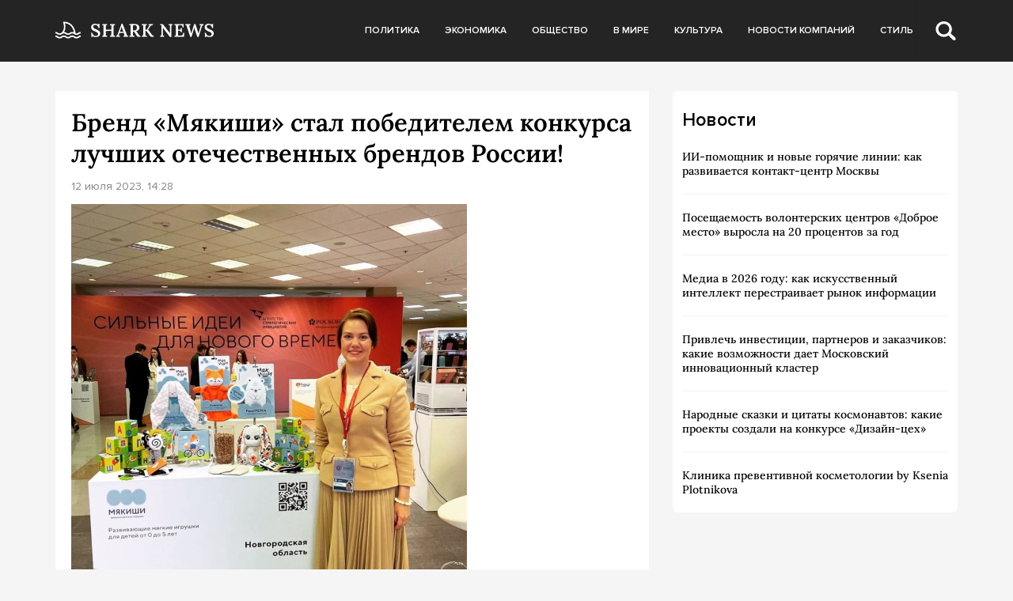

--- FILE ---
content_type: text/css
request_url: https://sharknews.ru/wp-content/themes/sharknews/style.css?ver=1.0.0
body_size: 9411
content:
/*!
Theme Name: sharknews
Theme URI: http://underscores.me/
Author: WP dev.
Author URI: http://underscores.me/
Description: Glory to Ukraine
Version: 1.0.0
Tested up to: 5.4
Requires PHP: 5.6
License: GNU General Public License v2 or later
License URI: LICENSE
Text Domain: sharknews
Tags: custom-background, custom-logo, custom-menu, featured-images, threaded-comments, translation-ready

Normalizing styles have been helped along thanks to the fine work of
Nicolas Gallagher and Jonathan Neal https://necolas.github.io/normalize.css/
*/


@font-face {
	font-family: 'Proxima Nova';
	src: local('Proxima Nova Regular'), local('ProximaNova-Regular'),
		url('./fonts/ProximaNova-Regular.eot?#iefix') format('embedded-opentype'),
		url('./fonts/ProximaNova-Regular.woff') format('woff'),
		url('./fonts/ProximaNova-Regular.ttf') format('truetype');
	font-weight: 400;
	font-style: normal;
}
@font-face {
	font-family: 'Proxima Nova';
	src: local('Proxima Nova Semibold'), local('ProximaNova-Semibold'),
		url('./fonts/ProximaNova-Semibold.eot?#iefix') format('embedded-opentype'),
		url('./fonts/ProximaNova-Semibold.woff') format('woff'),
		url('./fonts/ProximaNova-Semibold.ttf') format('truetype');
	font-weight: 600;
	font-style: normal;
}
/* lora-500 - latin_cyrillic */
@font-face {
  font-family: 'Lora';
  font-style: normal;
  font-weight: 500;
  src: local(''),
       url('./fonts/lora-v26-latin_cyrillic-500.woff2') format('woff2'), /* Chrome 26+, Opera 23+, Firefox 39+ */
       url('./fonts/lora-v26-latin_cyrillic-500.woff') format('woff'); /* Chrome 6+, Firefox 3.6+, IE 9+, Safari 5.1+ */
}
/* lora-600 - latin_cyrillic */
@font-face {
  font-family: 'Lora';
  font-style: normal;
  font-weight: 600;
  src: local(''),
       url('./fonts/lora-v26-latin_cyrillic-600.woff2') format('woff2'), /* Chrome 26+, Opera 23+, Firefox 39+ */
       url('./fonts/lora-v26-latin_cyrillic-600.woff') format('woff'); /* Chrome 6+, Firefox 3.6+, IE 9+, Safari 5.1+ */
}


:root{
	--primary: #E6101D;
	--bg: #F5F5F5;
}

* {
    -webkit-overflow-scrolling: touch;
}


html {
	line-height: 1.15;
	-webkit-text-size-adjust: 100%;
}

/* Sections
	 ========================================================================== */

/**
 * Remove the margin in all browsers.
 */
body {
	margin: 0;
}

/**
 * Render the `main` element consistently in IE.
 */
main {
	display: block;
}


/* Grouping content
	 ========================================================================== */

/**
 * 1. Add the correct box sizing in Firefox.
 * 2. Show the overflow in Edge and IE.
 */
hr {
	-webkit-box-sizing: content-box;
	        box-sizing: content-box;
	height: 0;
	overflow: visible;
}
table {
  border-collapse: collapse;
}
tr, td{
	padding: 10px;
	border: 1px solid #ddd;
}
blockquote.wp-block-quote {
    padding: 10px;
    border-left: 4px solid #ddd;
    margin: 20px 0;
    background: #eee;
}
blockquote.wp-block-quote p {
    padding: 10px;
    margin: 0;
}
/**
 * 1. Correct the inheritance and scaling of font size in all browsers.
 * 2. Correct the odd `em` font sizing in all browsers.
 */
pre {
	font-family: monospace, monospace;
	font-size: 1em;
}

/* Text-level semantics
	 ========================================================================== */

/**
 * Remove the gray background on active links in IE 10.
 */
a {
	background-color: transparent;
}

/**
 * 1. Remove the bottom border in Chrome 57-
 * 2. Add the correct text decoration in Chrome, Edge, IE, Opera, and Safari.
 */
abbr[title] {
	border-bottom: none;
	text-decoration: underline;
	-webkit-text-decoration: underline dotted;
	        text-decoration: underline dotted;
}

/**
 * Add the correct font weight in Chrome, Edge, and Safari.
 */
b,
strong {
	font-weight: bolder;
}

/**
 * 1. Correct the inheritance and scaling of font size in all browsers.
 * 2. Correct the odd `em` font sizing in all browsers.
 */
code,
kbd,
samp {
	font-family: monospace, monospace;
	font-size: 1em;
}

/**
 * Add the correct font size in all browsers.
 */
small {
	font-size: 80%;
}

/**
 * Prevent `sub` and `sup` elements from affecting the line height in
 * all browsers.
 */
sub,
sup {
	font-size: 75%;
	line-height: 0;
	position: relative;
	vertical-align: baseline;
}

sub {
	bottom: -0.25em;
}

sup {
	top: -0.5em;
}

/* Embedded content
	 ========================================================================== */

/**
 * Remove the border on images inside links in IE 10.
 */
img {
	border-style: none;
}

/* Forms
	 ========================================================================== */

/**
 * 1. Change the font styles in all browsers.
 * 2. Remove the margin in Firefox and Safari.
 */
button,
input,
optgroup,
select,
textarea {
	font-family: inherit;
	font-size: 100%;
	line-height: 1.15;
	margin: 0;
}

/**
 * Show the overflow in IE.
 * 1. Show the overflow in Edge.
 */
button,
input {
	overflow: visible;
}

/**
 * Remove the inheritance of text transform in Edge, Firefox, and IE.
 * 1. Remove the inheritance of text transform in Firefox.
 */
button,
select {
	text-transform: none;
}

/**
 * Correct the inability to style clickable types in iOS and Safari.
 */
button,
[type="button"],
[type="reset"],
[type="submit"] {
	-webkit-appearance: button;
}

/**
 * Remove the inner border and padding in Firefox.
 */
button::-moz-focus-inner,
[type="button"]::-moz-focus-inner,
[type="reset"]::-moz-focus-inner,
[type="submit"]::-moz-focus-inner {
	border-style: none;
	padding: 0;
}

/**
 * Restore the focus styles unset by the previous rule.
 */
button:-moz-focusring,
[type="button"]:-moz-focusring,
[type="reset"]:-moz-focusring,
[type="submit"]:-moz-focusring {
	outline: 1px dotted ButtonText;
}

/**
 * Correct the padding in Firefox.
 */
fieldset {
	padding: 0.35em 0.75em 0.625em;
}

/**
 * 1. Correct the text wrapping in Edge and IE.
 * 2. Correct the color inheritance from `fieldset` elements in IE.
 * 3. Remove the padding so developers are not caught out when they zero out
 *		`fieldset` elements in all browsers.
 */
legend {
	-webkit-box-sizing: border-box;
	        box-sizing: border-box;
	color: inherit;
	display: table;
	max-width: 100%;
	padding: 0;
	white-space: normal;
}

/**
 * Add the correct vertical alignment in Chrome, Firefox, and Opera.
 */
progress {
	vertical-align: baseline;
}

/**
 * Remove the default vertical scrollbar in IE 10+.
 */
textarea {
	overflow: auto;
}

/**
 * 1. Add the correct box sizing in IE 10.
 * 2. Remove the padding in IE 10.
 */
[type="checkbox"],
[type="radio"] {
	-webkit-box-sizing: border-box;
	        box-sizing: border-box;
	padding: 0;
}

/**
 * Correct the cursor style of increment and decrement buttons in Chrome.
 */
[type="number"]::-webkit-inner-spin-button,
[type="number"]::-webkit-outer-spin-button {
	height: auto;
}

/**
 * 1. Correct the odd appearance in Chrome and Safari.
 * 2. Correct the outline style in Safari.
 */
[type="search"] {
	-webkit-appearance: textfield;
	outline-offset: -2px;
}

/**
 * Remove the inner padding in Chrome and Safari on macOS.
 */
[type="search"]::-webkit-search-decoration {
	-webkit-appearance: none;
}

/**
 * 1. Correct the inability to style clickable types in iOS and Safari.
 * 2. Change font properties to `inherit` in Safari.
 */
::-webkit-file-upload-button {
	-webkit-appearance: button;
	font: inherit;
}

/* Interactive
	 ========================================================================== */

/*
 * Add the correct display in Edge, IE 10+, and Firefox.
 */
details {
	display: block;
}

/*
 * Add the correct display in all browsers.
 */
summary {
	display: list-item;
}

/* Misc
	 ========================================================================== */

/**
 * Add the correct display in IE 10+.
 */
template {
	display: none;
}

/**
 * Add the correct display in IE 10.
 */
[hidden] {
	display: none;
}

/* Box sizing
--------------------------------------------- */

/* Inherit box-sizing to more easily change it's value on a component level.
@link http://css-tricks.com/inheriting-box-sizing-probably-slightly-better-best-practice/ */
*,
*::before,
*::after {
	-webkit-box-sizing: inherit;
	        box-sizing: inherit;
}

html {
	-webkit-box-sizing: border-box;
	        box-sizing: border-box;
}

/*--------------------------------------------------------------
# Base
--------------------------------------------------------------*/

/* Typography
--------------------------------------------- */
body,
button,
input,
select,
optgroup,
textarea {
	color: #000;
	font-family: 'Proxima Nova';
	font-size: 16px;
	font-weight: 500;
	line-height: 1.5;
}

h1,
h2,
h3,
h4,
h5,
h6 {
	clear: both;
	line-height: normal;
	margin: 0 0 20px 0;
	font-weight: 700;
	font-family: 'Lora';
}

p {
	margin: 0 0 20px 0;
}

dfn,
cite,
em,
i {
	font-style: italic;
}

blockquote {
	margin: 0 1.5em;
}

address {
	margin: 0 0 1.5em;
}

pre {
	background: #eee;
	font-family: "Courier 10 Pitch", courier, monospace;
	line-height: 1.6;
	margin-bottom: 1.6em;
	max-width: 100%;
	overflow: auto;
	padding: 1.6em;
}

code,
kbd,
tt,
var {
	font-family: monaco, consolas, "Andale Mono", "DejaVu Sans Mono", monospace;
}

abbr,
acronym {
	border-bottom: 1px dotted #666;
	cursor: help;
}

mark,
ins {
	background: #fff9c0;
	text-decoration: none;
}

big {
	font-size: 125%;
}

/* Elements
--------------------------------------------- */
body {
	background: var(--bg);
}

hr {
	background-color: #E2E2E2;;
	border: 0;
	height: 1px;
	margin: 30px 0;
}

ul,
ol {
	margin: 0 0 1.5em 0;
}

ul {
	list-style: disc;
}

ol {
	list-style: decimal;
}

li > ul,
li > ol {
	margin-bottom: 0;
	margin-left: 1.5em;
}

dt {
	font-weight: 700;
}

dd {
	margin: 0 1.5em 1.5em;
}

/* Make sure embeds and iframes fit their containers. */
embed,
iframe,
object {
	max-width: 100%;
}

img {
	height: auto;
	max-width: 100%;
}

figure {
	margin: 1em 0;
}

table {
	margin: 0 0 1.5em;
	width: 100%;
}

/* Links
--------------------------------------------- */
a {
	color: var(--primary);
	text-decoration: none;
}


a:hover {
	color: var(--primary);
}

a:hover,
a:active {
	outline: 0;
}

/* Forms
--------------------------------------------- */

input[type="button"] {
	-webkit-appearance: none;
	-moz-appearance: none;
	appearance: none;
}



select {
	border: 1px solid #ccc;
}

textarea {
	width: 100%;
}

/*--------------------------------------------------------------
# Layouts
--------------------------------------------------------------*/

/*--------------------------------------------------------------
# Components
--------------------------------------------------------------*/

/* Navigation
--------------------------------------------- */
.main-navigation {
	display: block;
	width: 100%;
}

.main-navigation ul {
	display: none;
	list-style: none;
	margin: 0;
	padding-left: 0;
}

.main-navigation ul ul {
	-webkit-box-shadow: 0 3px 3px rgba(0, 0, 0, 0.2);
	        box-shadow: 0 3px 3px rgba(0, 0, 0, 0.2);
	float: left;
	position: absolute;
	top: 100%;
	left: -999em;
	z-index: 99999;
}

.main-navigation ul ul ul {
	left: -999em;
	top: 0;
}

.main-navigation ul ul li:hover > ul,
.main-navigation ul ul li.focus > ul {
	display: block;
	left: auto;
}

.main-navigation ul ul a {
	width: 200px;
}

.main-navigation ul li:hover > ul,
.main-navigation ul li.focus > ul {
	left: auto;
}

.main-navigation li {
	position: relative;
}

.main-navigation a {
	display: block;
	text-decoration: none;
}

/* Small menu. */
.menu-toggle,
.main-navigation.toggled ul {
	display: block;
}

@media screen and (min-width: 37.5em) {

	.menu-toggle {
		display: none;
	}

	.main-navigation ul {
		display: -webkit-box;
		display: -ms-flexbox;
		display: flex;
	}
}

.site-main .comment-navigation,
.site-main
.posts-navigation,
.site-main
.post-navigation {
	margin: 0 0 1.5em;
}

.comment-navigation .nav-links,
.posts-navigation .nav-links,
.post-navigation .nav-links {
	display: -webkit-box;
	display: -ms-flexbox;
	display: flex;
}

.comment-navigation .nav-previous,
.posts-navigation .nav-previous,
.post-navigation .nav-previous {
	-webkit-box-flex: 1;
	    -ms-flex: 1 0 50%;
	        flex: 1 0 50%;
}

.comment-navigation .nav-next,
.posts-navigation .nav-next,
.post-navigation .nav-next {
	text-align: end;
	-webkit-box-flex: 1;
	    -ms-flex: 1 0 50%;
	        flex: 1 0 50%;
}

/* Posts and pages
--------------------------------------------- */
.sticky {
	display: block;
}


.updated:not(.published) {
	display: none;
}

.page-content,
.entry-content,
.entry-summary {
	margin: 1.5em 0 0;
}

.page-links {
	clear: both;
	margin: 0 0 1.5em;
}

/* Comments
--------------------------------------------- */
.comment-content a {
	word-wrap: break-word;
}

.bypostauthor {
	display: block;
}

/* Widgets
--------------------------------------------- */
.widget {
	margin: 0 0 1.5em;
}

.widget select {
	max-width: 100%;
}

/* Media
--------------------------------------------- */
.page-content .wp-smiley,
.entry-content .wp-smiley,
.comment-content .wp-smiley {
	border: none;
	margin-bottom: 0;
	margin-top: 0;
	padding: 0;
}

/* Make sure logo link wraps around logo image. */
.custom-logo-link {
	display: inline-block;
}

/* Captions
--------------------------------------------- */
.wp-caption {
	margin-bottom: 1.5em;
	max-width: 100%;
}

.wp-caption img[class*="wp-image-"] {
	display: block;
	margin-left: auto;
	margin-right: auto;
}

.wp-caption .wp-caption-text {
	margin: 0.8075em 0;
}

.wp-caption-text {
	text-align: center;
}

/* Galleries
--------------------------------------------- */
.gallery {
	margin-bottom: 1.5em;
	display: -ms-grid;
	display: grid;
	grid-gap: 1.5em;
}

.gallery-item {
	display: inline-block;
	text-align: center;
	width: 100%;
}

.gallery-columns-2 {
	-ms-grid-columns: (1fr)[2];
	grid-template-columns: repeat(2, 1fr);
}

.gallery-columns-3 {
	-ms-grid-columns: (1fr)[3];
	grid-template-columns: repeat(3, 1fr);
}

.gallery-columns-4 {
	-ms-grid-columns: (1fr)[4];
	grid-template-columns: repeat(4, 1fr);
}

.gallery-columns-5 {
	-ms-grid-columns: (1fr)[5];
	grid-template-columns: repeat(5, 1fr);
}

.gallery-columns-6 {
	-ms-grid-columns: (1fr)[6];
	grid-template-columns: repeat(6, 1fr);
}

.gallery-columns-7 {
	-ms-grid-columns: (1fr)[7];
	grid-template-columns: repeat(7, 1fr);
}

.gallery-columns-8 {
	-ms-grid-columns: (1fr)[8];
	grid-template-columns: repeat(8, 1fr);
}

.gallery-columns-9 {
	-ms-grid-columns: (1fr)[9];
	grid-template-columns: repeat(9, 1fr);
}

.gallery-caption {
	display: block;
}

/*--------------------------------------------------------------
# Plugins
--------------------------------------------------------------*/

/* Jetpack infinite scroll
--------------------------------------------- */

/* Hide the Posts Navigation and the Footer when Infinite Scroll is in use. */
.infinite-scroll .posts-navigation,
.infinite-scroll.neverending .site-footer {
	display: none;
}

/* Re-display the Theme Footer when Infinite Scroll has reached its end. */
.infinity-end.neverending .site-footer {
	display: block;
}

/*--------------------------------------------------------------
# Utilities
--------------------------------------------------------------*/

/* Accessibility
--------------------------------------------- */

/* Text meant only for screen readers. */
.screen-reader-text {
	border: 0;
	clip: rect(1px, 1px, 1px, 1px);
	-webkit-clip-path: inset(50%);
	        clip-path: inset(50%);
	height: 1px;
	margin: -1px;
	overflow: hidden;
	padding: 0;
	position: absolute !important;
	width: 1px;
	word-wrap: normal !important;
}

.screen-reader-text:focus {
	background-color: #f1f1f1;
	border-radius: 3px;
	-webkit-box-shadow: 0 0 2px 2px rgba(0, 0, 0, 0.6);
	        box-shadow: 0 0 2px 2px rgba(0, 0, 0, 0.6);
	clip: auto !important;
	-webkit-clip-path: none;
	        clip-path: none;
	color: #21759b;
	display: block;
	font-size: 0.875rem;
	font-weight: 700;
	height: auto;
	left: 5px;
	line-height: normal;
	padding: 15px 23px 14px;
	text-decoration: none;
	top: 5px;
	width: auto;
	z-index: 100000;
}

/* Do not show the outline on the skip link target. */
#primary[tabindex="-1"]:focus {
	outline: 0;
}

/* Alignments
--------------------------------------------- */
.alignleft {

	/*rtl:ignore*/
	float: left;

	/*rtl:ignore*/
	margin-right: 1.5em;
	margin-bottom: 1.5em;
}

.alignright {

	/*rtl:ignore*/
	float: right;

	/*rtl:ignore*/
	margin-left: 1.5em;
	margin-bottom: 1.5em;
}

.aligncenter {
	clear: both;
	display: block;
	margin-left: auto;
	margin-right: auto;
	margin-bottom: 1.5em;
}
/*gutenberg */
.alignfull > div {
    max-width: 1140px;
    margin: auto;
    padding-left: 15px;
    padding-right: 15px;
}
.alignfull{
    width: 100vw;
    max-width: 100vw;
    margin-left: calc(50% - 50vw);
    padding-top: 20px;
    padding-bottom: 20px;
    margin-top: 30px;
    margin-bottom: 30px;
}
.alignfull .wp-block-columns, .alignfull .wp-block-image {
    margin-bottom: 0;
}



/*comments*/

.post-img img {
    margin: auto;
    display: block;
    max-height: 400px;
    width: 100%;
    -o-object-fit: cover;
       object-fit: cover;
}
article .content{
	font-size: 18px;
}
footer.comment-meta {
    background: none;
    color: #000;
    padding: 0;
    display: -webkit-box;
    display: -ms-flexbox;
    display: flex;
    -webkit-box-align: center;
        -ms-flex-align: center;
            align-items: center;
    -ms-flex-wrap: wrap;
        flex-wrap: wrap;
    -webkit-box-pack: justify;
        -ms-flex-pack: justify;
            justify-content: space-between;
}
footer.comment-meta a {
    color: #000;
}
.comment-metadata > a {
    padding-right: 10px;
}
a.comment-reply-link, .form-submit input#submit {
    display: inline-block;
    background: #b02153;
    border-radius: 4px;
    color: #fff;
    padding: 7px 20px;
    text-transform: uppercase;
    font-size: 18px;
    letter-spacing: 1.1px;
    color: #767676;
    
}
a.comment-reply-link{
    background: #8fa2e0;
    }
.comment-respond {
    margin-top: 50px;
    border-top: 1px solid #ddd;
}
.logged-in-as > a {
    color: #000;
    font-size: 20px;
}
.logged-in-as, .comment-reply-title{
	display: -webkit-box;
	display: -ms-flexbox;
	display: flex;
	-ms-flex-wrap: wrap;
	    flex-wrap: wrap;
	-webkit-box-pack: justify;
	    -ms-flex-pack: justify;
	        justify-content: space-between;
}
.comment {
    margin: 20px 0;
}
.comment-author.vcard img.avatar {
    margin-right: 10px;
}
textarea#comment {
    border-radius: 10px;
    margin: 10px 0;
    height: 100px;
    outline: 0;
}
.comment-author.vcard, .comment-metadata {
    display: -webkit-box;
    display: -ms-flexbox;
    display: flex;
    -webkit-box-align: center;
        -ms-flex-align: center;
            align-items: center;
    margin-right: 20px;
    -ms-flex-wrap: wrap;
        flex-wrap: wrap;
}
form#commentform input {
    border-radius: 4px;
    padding: 10px;
    display: block;
    outline: 0;
}
.comment-form-cookies-consent {
    display: -webkit-box;
    display: -ms-flexbox;
    display: flex;
    -webkit-box-align: center;
        -ms-flex-align: center;
            align-items: center;
}
input#wp-comment-cookies-consent {
    margin-right: 10px;
}
.post-img {
    margin-bottom: 30px;
}
.comment-body {
    background: #f5f5f5;
    padding: 10px;
}
.cat-name {
	display: inline-block;
    font-size: 12px;
    font-weight: 400;
    color: var(--primary);
    text-transform: uppercase;
    margin-top: 28px;
}
.single_meta .cat-name{
	margin-bottom: 0;
	margin-right: 20px;
}
.single_meta a {
    font-size: 14px;
    font-weight: 500;
}
.single_meta {
	color: #8A8A8A;
	font-size: 14px;
	font-weight: 500;
	margin-bottom: 8px;
	text-transform: uppercase;
	letter-spacing: 1px;
}
.sep {
    width: 6px;
    height: 6px;
    background: #9e9e9e;
    border-radius: 50%;
    margin: 10px;
}


form#searchform {
    width: 100%;
    height: 100%;
}
button#searchsubmit {
    background: transparent;
    cursor: pointer;
}
input#s::-webkit-input-placeholder {
	color: #8A8A8A;
}
input#s::-moz-placeholder {
	color: #8A8A8A;
}
input#s:-ms-input-placeholder {
	color: #8A8A8A;
}
input#s::-ms-input-placeholder {
	color: #8A8A8A;
}
input#s::placeholder {
	color: #8A8A8A;
}
input#s {
    border: none;
  	width: 100%;
    background: transparent;
    height: 100%;
	font-size: 12px;
	outline: 0;
	color: #fff;
	padding-left: 0;
	font-weight: 400;
	text-transform: uppercase;
}


/*contact form 7*/
.wpcf7 .title {
    font-size: 28px;
    font-weight: bold;
}
body .wpcf7-spinner {
    position: absolute;
    left: 0;
    right: 0;
    margin: auto;
    top: 50%;
    -webkit-transform: translateY(-50%);
        -ms-transform: translateY(-50%);
            transform: translateY(-50%);
}
.wpcf7 form.invalid .wpcf7-response-output {
    background: #ffb900;
    text-align: center;
    border-radius: 8px;
}
.wpcf7 p {
    margin: 10px 0 0 0;
}
span.ajax-loader {
    display: none !important;
}
.wpcf7 input, .wpcf7 textarea {
    width: 100%;
    padding: 12px 14px;
    color: #75758a;
    border:none;
    border-radius: 6px;
}
input.wpcf7-form-control.wpcf7-submit {
    background: #e9e96a;
    color: #000;
    padding: 16px;
    font-size: 14px;
    cursor: pointer;
}
input[type="checkbox"] {
    width: auto;
}
.wpcf7 span.wpcf7-list-item {
    margin: 0 !important;
    color: #75758a;
	-webkit-touch-callout: none; 
	-webkit-user-select: none;   
	-moz-user-select: none;     
	-ms-user-select: none;    
	user-select: none; 
	cursor: pointer;
}

.checkbox input {
	position: absolute;
	z-index: -1;
	opacity: 0;
	margin: 10px 0 0 20px;
}
.checkbox__text {
	position: relative;
	padding: 0 0 0 60px;
	cursor: pointer;
}
.checkbox__text:before {
	content: '';
	position: absolute;
	top: -4px;
	left: 0;
	width: 50px;
	height: 26px;
	border-radius: 13px;
	background: #CDD1DA;
	-webkit-box-shadow: inset 0 2px 3px rgba(0,0,0,.2);
	        box-shadow: inset 0 2px 3px rgba(0,0,0,.2);
	-webkit-transition: .2s;
	-o-transition: .2s;
	transition: .2s;
}
.wpcf7-acceptance label input {
	position: absolute;
	z-index: -1;
	opacity: 0;
	margin: 10px 0 0 20px;
}
.wpcf7-list-item-label {
	position: relative;
	padding: 0 0 0 60px;
	cursor: pointer;
}
.wpcf7-list-item-label:before {
	content: '';
	position: absolute;
	top: -4px;
	left: 0;
	width: 50px;
	height: 26px;
	border-radius: 13px;
	background: #CDD1DA;
	-webkit-box-shadow: inset 0 2px 3px rgba(0,0,0,.2);
	        box-shadow: inset 0 2px 3px rgba(0,0,0,.2);
	-webkit-transition: .2s;
	-o-transition: .2s;
	transition: .2s;
}
.wpcf7-list-item-label:after {
	content: '';
	position: absolute;
	top: -2px;
	left: 2px;
	width: 22px;
	height: 22px;
	border-radius: 10px;
	background: #FFF;
	-webkit-box-shadow: 0 2px 5px rgba(0,0,0,.3);
	        box-shadow: 0 2px 5px rgba(0,0,0,.3);
	-webkit-transition: .2s;
	-o-transition: .2s;
	transition: .2s;
}
.wpcf7-acceptance label input:checked + .wpcf7-list-item-label:before {
	background: #e9e96a;
}
.wpcf7-acceptance label input:checked + .wpcf7-list-item-label:after {
	left: 26px;
}




.nav-links span, .nav-links a {
    padding: 4px 13px;
    display: block;
    min-width: 10px;
    background: #e9e96a;
    margin: 10px;
    color: #000;
}
.nav-links span{
	background: #ddd;
}
.nav-links {
    display: -webkit-box;
    display: -ms-flexbox;
    display: flex;
    -webkit-box-pack: center;
    -ms-flex-pack: center;
            justify-content: center;
    -ms-flex-wrap: wrap;
            flex-wrap: wrap;
}



/* burger menu */
.burger {
	margin-right: 40px;
    z-index: 3;
    display: -webkit-box !important;
    display: -ms-flexbox !important;
    display: flex !important;
    -webkit-box-pack: end;
        -ms-flex-pack: end;
            justify-content: flex-end;
    -webkit-box-align: center;
        -ms-flex-align: center;
            align-items: center;
    -webkit-box-sizing: content-box;
            box-sizing: content-box;
    width: 26px;
    height: auto;
    padding: 15px 0;
    background: 0 0;
    border: 0;
    -webkit-user-select: none;
    -moz-user-select: none;
    -ms-user-select: none;
    user-select: none;
    cursor: pointer;
}
.burger span {
    position: relative;
    display: inline-block;
    width: 26px;
    height: 3px;
    border-radius: 5px;
    vertical-align: bottom;
    -webkit-transition: background .2s .2s;
    -o-transition: background .2s .2s;
    transition: background .2s .2s;
}
.burger span:before {
    -webkit-transform: none;
    -ms-transform: none;
        transform: none;
    content: "";
    position: absolute;
    right: 0;
    top: 8px;
    width: 26px;
    height: 3px;
    border-radius: 5px;
    -webkit-transform-origin: 50% 50%;
    -ms-transform-origin: 50% 50%;
        transform-origin: 50% 50%;
    transition: top .2s .2s ease, width .2s ease, -webkit-transform .2s ease;
    -webkit-transition: top .2s .2s ease, width .2s ease, -webkit-transform .2s ease;
    -o-transition: top .2s .2s ease, transform .2s ease, width .2s ease;
    transition: top .2s .2s ease, transform .2s ease, width .2s ease;
    transition: top .2s .2s ease, transform .2s ease, width .2s ease, -webkit-transform .2s ease;
    -webkit-transition-delay: .1s;
         -o-transition-delay: .1s;
            transition-delay: .1s;
}
.burger span:after {
    content: "";
    position: absolute;
    right: 0;
    top: -8px;
    width: 26px;
    height: 3px;
    border-radius: 5px;
    -webkit-transform-origin: 50% 50%;
    -ms-transform-origin: 50% 50%;
        transform-origin: 50% 50%;
    transition: top .2s .2s ease, width .2s ease, -webkit-transform .2s ease;
    -webkit-transition: top .2s .2s ease, width .2s ease, -webkit-transform .2s ease;
    -o-transition: top .2s .2s ease, transform .2s ease, width .2s ease;
    transition: top .2s .2s ease, transform .2s ease, width .2s ease;
    transition: top .2s .2s ease, transform .2s ease, width .2s ease, -webkit-transform .2s ease;
}
.burger span, .burger span:before, .burger span:after{
    background: #fff;
}
body.menu--open .burger span:after,  body.menu--open .burger span:before{
     background: #fff;
}

body.menu--open .main-nav {
    -webkit-transform: translateX(0);
    -ms-transform: translateX(0);
        transform: translateX(0);
    -webkit-box-shadow: -1px 0px 2px rgba(0, 0, 0, 0.23);
            box-shadow: -1px 0px 2px rgba(0, 0, 0, 0.23);
}
.menu--open .burger > span:before {
    -webkit-transform: rotate3d(0,0,1,45deg);
    transform: rotate3d(0,0,1,45deg);
}
.menu--open .burger > span:after, .menu--open .burger > span:before{
    top: 0;
    transition: top .1s,-webkit-transform .1s .1s;
    -webkit-transition: top .1s,-webkit-transform .1s .1s;
    -o-transition: top .1s,transform .1s .1s;
    transition: top .1s,transform .1s .1s;
    transition: top .1s,transform .1s .1s,-webkit-transform .1s .1s;
    transition: top .1s,transform .1s .1s,-webkit-transform .2s .2s;
    width: 26px;
    background: #fff;
}
.menu--open .burger > span {
    background: 0 0 !important;
}
.menu--open .burger > span:after {
    -webkit-transform: rotate3d(0,0,1,-45deg);
    transform: rotate3d(0,0,1,-45deg);
}
/* burger menu end */


nav ul{
	list-style: none;
	margin: 0;
	padding: 0;
}
nav ul li a{
	display: block;
	padding: 33px 16px;
	font-size: 12px;
	color: #fff;
	position: relative;
	white-space: nowrap;
	line-height: 1;
	font-weight: 600;
	text-transform: uppercase;
	font-family: 'Proxima Nova';
}
.site-header {
	background: #242424;
}
.site-header .site-branding a{
	display: block;
}
.site-header .site-branding img {
    display: block;
    margin: 17px 0 20px;
    width: 100%;
}
.site-header nav {
    width: 100%;
    overflow: auto;
    position: relative;
    margin-right: 40px;
}


/* Works on Firefox */
.site-header nav{
	scrollbar-width: auto;
	scrollbar-color: #fff #464646;
}

/* Works on Chrome, Edge, and Safari */
.site-header nav::-webkit-scrollbar {
	width: 2px;
	height: 4px;
}

.site-header nav::-webkit-scrollbar-track {
	background: #464646;
	border-radius: 20px;
}

.site-header nav::-webkit-scrollbar-thumb {
	background-color: #f30406;
	border-radius: 20px;
}


.current_date{
	font-size: 14px;
	font-weight: 500;
	line-height: normal;
	text-align: right;
}
.menu_inner {
    overflow: auto;
}
.menu_inner > div{
	position: relative;
}
.menu_inner > div:before{
	content: '';
	position: absolute;
	right: 35px;
	height: 100%;
	width: 20px;
	top: 0;
	z-index: 1;
	background: -webkit-gradient(linear, left top, right top, from(rgba(36,36,36,0)), color-stop(79%, rgba(36,36,36,1)));
	background: -o-linear-gradient(left, rgba(36,36,36,0) 0%, rgba(36,36,36,1) 79%);
	background: linear-gradient(90deg, rgba(36,36,36,0) 0%, rgba(36,36,36,1) 79%);

}
.s-icon{
	cursor: pointer;
}
.s-icon svg {
    width: 30px;
    height: 24px;
    fill: #fff;
    margin: auto;
}
.s-icon:hover svg, label.s-submit:hover svg{
	fill: var(--primary);
}
.search_panel svg{
	fill: #fff;
}
label.s-submit input#searchsubmit {
    display: none;
}
label.s-submit {
    padding: 10px 2px;
    cursor: pointer;
}
label.s-submit svg {
    width: 26px;
    height: 26px;
}
.search_panel {
   display: none;
}
body.s-active .search_panel {
    display: block;
    width: 100%;
}
body.s-active .search_column:before {
    content: '';
    position: absolute;
    bottom: 10px;
    width: 100%;
    height: 1px;
    background: #fff;
}
svg.loop-icon{
	display: block;
}
svg.loop-icon_close{
	display: none;
}
body.s-active svg.loop-icon{
	display: none;
}
body.s-active svg.loop-icon_close{
	display: block;
	width: 32px;
    margin-left: 10px;
}
body.s-active .search_column {
	background: #232323;
	z-index: 2;
    position: absolute;
    left: 0;
}
.search_column {
    right: 0;
    position: absolute;
    top: 0;
    bottom: 0;
}
.thumbnail_news{
	overflow: hidden;
}
.thumbnail_news img {
    display: block;
	width: 100%;
    height: 100%;
    -o-object-fit: cover;
       object-fit: cover;
}
.thumbnail_news:empty {
    background: #F7F5EF;
}
.cat_news a{
	color: #696969;
	font-size: 14px;
	display: inline-block;
	font-weight: normal;
}
.cat_news:hover a{
	color: #DC1107;
}
.last_main_news p{
	margin-bottom: 0;
	color: #676767;
	line-height: 1.46;
}
.wrap_news{
	color: #000;
	display: block;
	position: relative;
}
.wrap_title_news{
	position: relative;
	padding: 20px 0;
	border-bottom: 1px solid #DBDBDB;
}
.news_box .title_news {
	line-height: 1.3;
	font-size: 16px;
	font-weight: 600;
}
.news_box .cat-name {
	text-align: right;
	display: block;
}
.news_box .wrap_title_news {
    border-bottom: none;
    padding: 12px;
    background: #fff;
}
.last_news{
	display: -ms-grid;
	display: grid;
	-ms-grid-columns: 1fr 40px 1fr;
	grid-template-columns: repeat(2, 1fr);
	grid-column-gap: 40px; 
	grid-row-gap: 40px;
	color: #676767;
	margin-bottom: 40px;
	-webkit-box-align: start;
	    -ms-flex-align: start;
	        align-items: start;
}

.inner_grid{
	display: -ms-grid;
	display: grid;
	grid-column-gap: 24px;
	-ms-grid-columns: 1fr 24px 1fr;
	grid-template-columns: repeat(2, 1fr);
}
.thumbnail_news_link{
	display: block;
}
.inner_grid > div:nth-child(1) .thumbnail_news_link, 
.inner_grid > div:nth-child(1) .cat-name {
	display: none;
}








.inner_grid > div:last-child:not(:first-child) .wrap_title_news{
    background: #fff;
    border-bottom: 0;
    padding: 12px;
}
.inner_grid > div:not(:last-child) .thumbnail_news_link,
.inner_grid > div:not(:last-child) .cat-name{
	display: none;
}
.inner_grid > div:last-child:not(:first-child) .wrap_title_news .cat-name{
	display: block;
	text-align: right;
}
.inner_grid > div:last-child:not(:first.grid_col_1 > div:nth-child(1) .title_news-child) .wrap_title_news .title_news{
	font-size: 16px;
	font-weight: 600;
	margin-bottom: 28px;
}
.inner_grid > div:last-child {
    -ms-grid-row: 1;
    -ms-grid-row-span: 9;
    grid-row: 1/10;
    -ms-grid-column: 2;
    grid-column: 2/2;
}
.inner_grid > div:nth-child(1) > div:nth-child(1) .wrap_title_news,
.grid_col_1 > div:nth-child(3) .wrap_title_news {
	padding-top: 0;
}
.inner_grid > div:last-child .wrap_title_news,
.inner_grid > div:nth-child(4) .wrap_title_news,
.inner_grid > div:nth-last-child(2) .wrap_title_news,
.grid_col_1 > div:last-child .wrap_title_news{
	border-bottom: 0;
}
.inner_grid > div:last-child:not(:first-child) .title_news {
	font-size: 16px;
	font-weight: 600;
}

.last_news .inner_grid:nth-child(even) > div:last-child {
    -ms-grid-column: 1;
    -ms-grid-column-span: 1;
    grid-column: 1/2;
}
.last_news .inner_grid:nth-child(odd) > div:last-child {
    -ms-grid-column: 2;
    grid-column: 2/2;
}
.last_news .inner_grid:nth-child(4n+3) > div:last-child {
    -ms-grid-column: 1 !important;
    -ms-grid-column-span: 1 !important;
    grid-column: 1/2 !important;
}

.last_news .inner_grid:nth-child(4n+4) > div:last-child {
    -ms-grid-column: 2 !important;
    grid-column: 2/2 !important;
}
.last_main_news{
	display: -ms-grid;
	display: grid;
	-ms-grid-columns: 1fr 24px 1fr 24px 1fr 24px 1fr;
	grid-template-columns: repeat(4, 1fr);
	grid-gap: 24px;
	margin-bottom: 40px;
}
.last_main_news > div:nth-child(1) > div > a:before{
	content: '';
	position: absolute;
	left: 0;
	top: 0;
	width: 100%;
	height: 100%;
	-webkit-box-shadow: inset 0 0 0 3px #f30406;
	        box-shadow: inset 0 0 0 3px #f30406;
	z-index: 2;
}
.last_main_news > div:nth-child(1){
    -ms-grid-column-span: 2;
    grid-column: span 2;
}
.grid_col_1{
	display: -ms-grid;
	display: grid;
	grid-column-gap: 24px;
	-ms-grid-columns: 1fr 24px 1fr;
	grid-template-columns: repeat(2, 1fr);
}
.grid_col_1 > div:nth-child(1) .wrap_title_news{
	border-bottom: none;
}
.grid_col_1 > div:nth-child(1){
	margin-bottom: 24px;
}
.grid_col_1 > div:nth-child(2){
	-ms-grid-row: 2;
	-ms-grid-row-span: 4;
	grid-row: 2/6;
}
.grid_col_1 > div:nth-child(1){
	-ms-grid-column-span: 2;
	grid-column: span 2;
}
.grid_col_1 > div:nth-child(1) .thumbnail_news {
    position: relative;
	height: 100%;
}
.grid_col_1 > div:nth-child(1) .thumbnail_news:before {
    content: '';
    position: absolute;
    width: 100%;
    height: 100%;
    top: 0;
    left: 0;
    background: -o-linear-gradient(top, rgba(0, 0, 0, 0.14) 51.56%, rgba(0, 0, 0, 0.66) 100%);
    background: -webkit-gradient(linear, left top, left bottom, color-stop(51.56%, rgba(0, 0, 0, 0.14)), to(rgba(0, 0, 0, 0.66)));
    background: linear-gradient(180deg, rgba(0, 0, 0, 0.14) 51.56%, rgba(0, 0, 0, 0.66) 100%);
    z-index: 1;
}
.grid_col_1 > div:nth-child(1) .title_news{
	font-size: 23px;
	font-weight: 600;
	line-height: 1.3;
	color: #fff;
}
.grid_col_1 > div:nth-child(1) .title_news:hover{
	color: var(--primary);
}
.grid_col_1 > div:nth-child(1) .wrap_title_news{
    position: absolute;
    bottom: 0;
    left: 0;
    right: 0;
    padding: 20px;
    z-index: 1;
}
.grid_col_2{
	display: -ms-grid;
	display: grid;
}

.grid_col_2 > div:last-child .wrap_title_news{
	border-bottom: none;
}
.title_news:hover{
	color: var(--primary);
}
.title_news{
	font-weight: normal;
	font-size: 14px;
	font-weight: 500;
	color: #000;
	margin: 0;
	line-height: 1.3;
	font-family: 'Lora';
}
.title_news{
	overflow: hidden;
	-o-text-overflow: ellipsis;
	   text-overflow: ellipsis;
	display: -moz-box;
	display: -webkit-box;
	-webkit-line-clamp: 4;
	-webkit-box-orient: vertical;
	line-clamp: 4;
	box-orient: vertical;
}
.h-100{
	height: 100%;
}
.w-100{
	width: 100%;
}
.overflow-h{
	overflow-x: hidden;
}
.relative{
	position: relative;
}
.title_main {
    font-size: 32px;
    color: #F30406;
    margin-top: 0;
    margin-bottom: 40px;
    font-weight: 600;
    font-family: 'Lora';
    text-align: center;
}
.thumbnail_news img {
    width: 100%;
    height: 100%;
    position: absolute;
}
.thumbnail_news {
    width: 100%;
    padding-bottom: 60%;
    height: 0;
    position: relative;
}
.grid_4_news {
    display: -ms-grid;
    display: grid;
    grid-gap: 30px;
    -ms-grid-columns: 1fr 30px 1fr;
    grid-template-columns: repeat(2, 1fr);
}
.footer_links a:hover{
	color: #F30406;
}
.footer_links a{
	font-size: 14px;
	color: #B1B1B1;
	padding: 0.5rem;
}
footer.site-footer{
	color: #525252;
	margin-top: 120px;
	font-size: 14px;
	padding: 40px 0;
	background: #242424;
}
footer .site_desc span{
    background-image: -o-linear-gradient(currentColor,currentColor);
    background-image: -webkit-gradient(linear,left top, left bottom,from(currentColor),to(currentColor));
    background-image: linear-gradient(currentColor,currentColor);
    background-repeat: no-repeat;
    background-size: 100% 1px;
    display: inline;
    background-position: 0 100%;
}
footer .site_desc{
	font-size: 12px;
	color: #525252;
}
footer nav ul li a{
	color: #fff;
	font-weight: 600;
	padding: 12px 40px;

}
footer .site-branding{
	margin-bottom: 4px;
}
footer nav{
	margin-bottom: 40px;
}
footer nav ul li:hover a{
	color: #F30406;
}
.footer_menu {
	margin-left: -16px;
	margin-right: -16px;
}
.footer_copyright p{
	margin: 0;
}
.footer_copyright{
	font-size: 14px;
}
.btn-loadmore{
	text-align: center;
	margin-top: 30px;
}
.btn-loadmore span {
    display: inline-block;
    color: #fff;
    background: #F30406;
    padding: 16px 32px;
    font-weight: 600;
    font-size: 16px;
    cursor: pointer;
    text-transform: uppercase;
    letter-spacing: .5px;
    line-height: 1.3;
}
.btn-loadmore span:hover{
	background: #F8F8F8;
	color: #F30406;
}
.text-center{
	text-align: center;
}
.text-left{
	text-align: left;
}
body.archive .cat-name{
	display: none;
}
body.search-no-results header:before{
	display: none;
}
h1{
	font-size: 31px;
}
h2{
	font-size: 30px;
}
h3, h4, h5, h6{
	font-size: 28px;
}
.single_post{
	background: #fff;
	padding: 20px;
}
.single_post h1{
	margin: 0 0 12px 0;
}
.wp-block-image figcaption {
    font-size: 14px;
    color: #868686;
    font-weight: 400;
    margin-top: 10px;
}
.ya-share2.ya-share2_inited {
    margin-top: 20px;
}
.date_post{
	font-size: 14px;
	color: #868686;
	margin: 12px 0;
}
.content_acticle{
	line-height: 1.48;
    word-break: break-word;
}
.single_post {
    margin-bottom: 60px;
}
.content_acticle p{
	font-size: 16px;
	font-weight: normal;
	line-height: 1.5;
}
aside .side_bar{
	margin-bottom: 20px;
}

.side_bar_title, aside h2{
	color: #000;
	font-weight: 600;
	margin: 0;
	font-size: 23px;
	position: relative;
}
aside h2{
	margin-bottom: 20px;
}
.side_bar{
	background: #fff;
	border-radius: 6px;
	padding: 20px 12px;
}
.side_bar ul{
	list-style: none;
	margin: 0;
	padding: 0;
}
.side_bar ul li{
	font-size: 14px;
	line-height: 1.4;
	font-weight: normal;
	border-bottom: 1px solid #F3F3F3;
}
.side_bar ul li a{
	margin: 0;
	font-size: 14px;
	font-weight: 500;
	color: #000;
	font-weight: normal;
	padding: 20px 0;
	font-family: 'Lora';
	line-height: 1.3;
}
.side_bar ul li:last-child{
	border-bottom: none;
}
.side_bar ul li:last-child a{
	padding-bottom: 0;
}
.side_bar ul li:last-child h3{
	border: none;
	padding: 0;
}
.side_bar ul li a{
	display: block;
	color: #000;
}
.side_bar ul li a:hover{
	color: #F30406;
}
.other_posts_title{
	font-size: 45px;
	font-weight: 600;
	color: #000;
	margin-bottom: 30px;
}
main {
    margin-top: 37px;
}
.content_acticle ol, .content_acticle ul {
    padding-left: 20px;
    margin: 30px 0;
}
.content_acticle ol li, .content_acticle ul li {
    margin-bottom: 10px;
    line-height: 1.5;
	margin-top: 0;
}
.wp-block-embed__wrapper { 
    position: relative; 
    padding-bottom: 56.25%;
    overflow: hidden;
    max-width: 100%;
    height: auto;
} 

.wp-block-embed__wrapper iframe,
.wp-block-embed__wrapper object,
.wp-block-embed__wrapper embed { 
    position: absolute;
    top: 0;
    left: 0;
    width: 100%;
    height: 100%;
}









@media screen and (max-width: 1199px){
	.side_bar_title{
		font-size: 18px;
	}
	.side_bar ul li a{
		padding: 10px 0;
	}
}


@media screen and (max-width: 991px){
	.site-header .site-branding img {
	    max-width: 230px;
	}
	body.s-active .search_column:before{
		bottom: 0;
	}
	nav ul li a{
		padding: 16px;
	}
	.title_news {
		font-size: 16px;
	}
	.last_main_news .grid_col_1 > div:nth-child(1) .title_news {
		font-size: 24px;
	}
	.last_main_news>div:nth-child(1) .title_news {
		font-size: 18px;
	}
	.last_news {
	    grid-gap: 20px;
	    margin-bottom: 20px;
	}
	.last_main_news>div:nth-child(1) {
	    -ms-grid-column-span: 4;
	    grid-column: span 4;
	}
	.grid_col_2, .side_bar{
		-ms-grid-column-span: 2;
		grid-column: 2 span;
	}
	.last_news {
	    -ms-grid-columns: 1fr;
	    grid-template-columns: repeat(1, 1fr);
	}
	.last_main_news > div:last-child {
	    -ms-grid-row: 2;
	    grid-row: 2/4;
	}
	.wrap_search{
		width: 100%;
	}
	.side_bar ul li{
		margin: 10px 0;
	}
	h1{
		font-size: 30px;
	}
	h2{
		font-size: 28px;
	}
	h3, h4, h5, h6{
		font-size: 26px;
	}
	.other_posts_title {
	    font-size: 22px;
	}

}

@media screen and (max-width: 782px){
	body.admin-bar .site-header{
		top: 46px;
	}
}


@media screen and (max-width: 767px){
	.last_main_news p {
	    font-size: 16px;
	}
	.last_news>div {
	    -ms-grid-column-span: 6;
	    grid-column: span 6;
	}
	.last_news>div {
	    -ms-grid-column-span: 6;
	    grid-column: span 6;
	}	
	.last_main_news>div:last-child {
	    -ms-grid-row: 2;
	    -ms-grid-row-span: 2;
	    grid-row: 2/4;
	}
	.side_bar .news_date {
	    float: left;
	    margin-right: 10px;
	    margin-top: 2px;
	}
	.side_bar ul li{
		margin: 8px 0;
	}
	.last_main_news>div:nth-child(1) .title_news{
		font-size: 14px;
	}
	.title_news{
		font-size: 14px;
	}
	
	
	body.s-active .wrap_search {
	   width: 100%;
	}
	body.s-active .search_column{
		left: 15px;
	}
	.site-header nav{
		background: #232323;
		position: absolute;
		top: 100%;
		left: 0;
		right: 0;
		z-index: -1;
		visibility: hidden;
		opacity: 0;
		-webkit-transform: translateY(-100%);
		    -ms-transform: translateY(-100%);
		        transform: translateY(-100%);
		-webkit-transition: all .2s;
		-o-transition: all .2s;
		transition: all .2s;
	}
	body.menu--open .site-header nav{
		-webkit-box-shadow: 0px 7px 10px 0px rgb(0 0 0 / 18%);
		        box-shadow: 0px 7px 10px 0px rgb(0 0 0 / 18%);
		visibility: visible;
		opacity: 1;
		z-index: 9;
		-webkit-transform: translateY(0);
		    -ms-transform: translateY(0);
		        transform: translateY(0);
	}
	.menu_inner {
	    overflow: initial;
	}
	.menu_inner > div{
		position: initial;
	}
	.search_column{
		right: 15px;
	}
	.menu_inner > div:before {
	    display: none;
	}
	h1{
		font-size: 26px;
	}
	h2{
		font-size: 24px;
	}
	h3, h4, h5, h6{
		font-size: 22px;
	}
	.footer_copyright{
		width: 100%;
		text-align: center;
	}
	footer nav ul{
		-webkit-box-pack: center;
		    -ms-flex-pack: center;
		        justify-content: center;
	}
	.last_main_news .grid_col_1 > div:nth-child(1) .title_news {
	    font-size: 16px;
	}
	
	
	
}

@media screen and (max-width: 600px){
	body #wpadminbar {
	    position: fixed;
	}
}

@media screen and (max-width: 575px){
	body .fancybox-content{
		padding: 20px;
	}
	.site-header nav ul li.current_page_item a:before, .site-header nav ul li:hover a:before {
	    width: calc(100% - 20px);
	}
	.wrap_search:before {
	    width: 10px;
	    left: -10px;
	}
	h1{
		font-size: 24px;
	}
	h2{
		font-size: 22px;
	}
	h3, h4, h5, h6{
		font-size: 20px;
	}
	.title_main{
		font-size: 24px;
		margin-bottom: 20px;
		margin-top: 10px;
	}
	.title_news  {
	    font-size: 14px;
	}
	.other_posts_title {
	    font-size: 18px;
	}
	body,
	button,
	input,
	select,
	optgroup,
	textarea {
		font-size: 16px;
	}
	.site_desc{
		display: -webkit-box;
		-webkit-line-clamp: 2;
		-webkit-box-orient: vertical;  
		overflow: hidden;
	}
	main {
	    margin-top: 20px;
	}
	body.s-active .wrap_search {
	    top: 50%;
	    height: 100%;
	}
	.last_main_news p {
	    font-size: 14px;
	}
	.grid_4_news {
	    grid-gap: 20px;
	}
	.current_date{
		font-size: 12px;
	}
	.grid_col_2, .side_bar {
	    -ms-grid-column-span: 4;
	    grid-column: 4 span;
	}
	.wrap_title_news{
		padding: 10px 0;
	}
	.cat-name{
		margin-top: 10px;
	}
	footer.site-footer{
		margin-top: 50px;
	}
	
}

@media screen and (max-width: 420px){
	
	.last_main_news>div:last-child {
	    -ms-grid-row: 2 !important;
	    grid-row: 2 !important;
	}
	footer.site-footer{
		padding: 20px 0;
	}
	footer nav{
		margin-bottom: 20px;
	}
	.single_post{
		padding: 12px;
	}
	.grid_col_1 > div:nth-child(2) {
		    -ms-grid-column-span: 2;
		    grid-column: 2 span;
	}
	.grid_col_1 > div {
	    -ms-grid-column-span: 2;
	    grid-column: 2 span;
	}
	.grid_col_1 > div:nth-child(3) .wrap_title_news{
		margin-top: 10px;
	}
	.inner_grid{
		display: block;
	}
	.last_main_news {
	    grid-gap: 10px;
	    margin-bottom: 20px;
	}
}